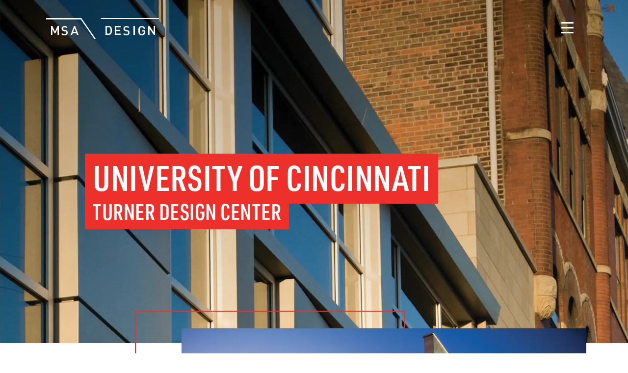

--- FILE ---
content_type: text/html; charset=UTF-8
request_url: https://www.msaarch.com/projects/university-of-cincinnati-turner-design-center
body_size: 3740
content:
<!DOCTYPE html>
<html>
<head>
  <meta charset="utf-8" />
  <meta http-equiv="X-UA-Compatible" content="IE=edge">
  <title>University of Cincinnati | MSA Design</title>
  <meta name="viewport" content="width=device-width, initial-scale=1">
  <meta name="keywords" content="Architects, architecture, design, Michael Schuster, Associates, Cincinnati, Columbus, Ohio, Orlando, Florida, Master planning, Wayfinding, Sport, Education, Corporate, Civic, Transportation, Lifestyle, Religious, Interiors, Graphics">
  <meta property="og:title" content="University of Cincinnati | MSA Design" />
  <meta property="og:type" content="website" />
  <meta property="og:url" content="https://www.msaarch.com/projects/university-of-cincinnati-turner-design-center" />
  <meta property="og:description" content="Location
Cincinnati, Ohio

Client
University of Cincinnati
" />
  <meta property="og:image" content="https://msa.imgix.net/QRL4aTFcjzIz1301qzSb5/c7c631b36e24f4b63428145eb1b0a34e/04134_00_N18.jpg" />
   <link rel="stylesheet" type="text/css" href="/assets/application-1f43535a6f52d8f342cb163b59e4d51ec1c1957bed1f197bb9b3516b58b2316d.css">

  <!-- Favicons -->
  <link rel="icon" type="image/png" sizes="192x192" href="/android-chrome-192x192.png">
  <link rel="icon" type="image/png" sizes="512x512" href="/android-chrome-512x512.png">
  <link rel="apple-touch-icon" sizes="57x57" href="/apple-touch-icon-57x57.png">
  <link rel="apple-touch-icon" sizes="60x60" href="/apple-touch-icon-60x60.png">
  <link rel="apple-touch-icon" sizes="72x72" href="/apple-touch-icon-72x72.png">
  <link rel="apple-touch-icon" sizes="76x76" href="/apple-touch-icon-76x76.png">
  <link rel="apple-touch-icon" sizes="114x114" href="/apple-touch-icon-114x114.png">
  <link rel="apple-touch-icon" sizes="120x120" href="/apple-touch-icon-120x120.png">
  <link rel="apple-touch-icon" sizes="144x144" href="/apple-touch-icon-144x144.png">
  <link rel="apple-touch-icon" sizes="152x152" href="/apple-touch-icon-152x152.png">
  <link rel="apple-touch-icon" sizes="180x180" href="/apple-touch-icon-180x180.png">
  <link rel="apple-touch-icon" sizes="180x180" href="/apple-touch-icon.png">
  <link rel="mask-icon" href="/safari-pinned-tab.svg" color="#da532c">
  <link rel="icon" type="image/png" sizes="16x16" href="/favicon-16x16.png">
  <link rel="icon" type="image/png" sizes="32x32" href="/favicon-32x32.png">
  <link rel="manifest" href="/site.webmanifest">
  <meta name="msapplication-TileColor" content="#da532c">
  <meta name="theme-color" content="#ffffff">
  
  <script async src="https://www.googletagmanager.com/gtag/js?id=G-XRX8TD2W5T"></script>
  <script>
    window.dataLayer = window.dataLayer || [];
    function gtag(){dataLayer.push(arguments);}
    gtag('js', new Date());
    gtag('config', 'G-XRX8TD2W5T');
  </script>
    
</head>
<body class="tpl-project col-projects">
  
<nav id="navbar-container" class="navbar navbar-lg navbar-dark position-absolute-top">
  <div class="container bg-navbar" >
    <a class="navbar-brand" href="/">
      <img src="/assets/svgs/msa-logo.svg" alt="MSA Design logo">
    </a>
    <button data-toggle="dropdown" data-role="navbar-toggle" class="navbar-toggler" type="button" aria-controls="navbarNav" aria-expanded="false" aria-label="Toggle navigation">
      <div id="nav-icon">
        <span></span>
        <span class="no-focus"></span>
        <span></span>
      </div>
    </button>
    <div class="collapse navbar-collapse" id="navbarNav">
      <!-- Inline list-style: none is a workaround for an IE/Edge bug -->
      <ul class="navbar-nav" style="list-style:none;list-style-position:inside;list-style-image:none;">
        <li class="nav-item">
          <a class="nav-link" href="/work">Work
          
          </a>
        </li>
        <li class="nav-item">
          <a class="nav-link" href="/about">About
          
          </a>
        </li>
        <li class="nav-item">
          <a class="nav-link" href="/contact">Contact
          
          </a>
        </li>
        <li class="nav-item">
          <a class="nav-link" href="/design-thinking">Design Thinking
          
          </a>
        </li>
      </ul>
    </div>
  </div>
</nav>
  



<header class="jumbotron jumbotron-fluid" style="background-image: url('//msa.imgix.net/QRL4aTFcjzIz1301qzSb5/c7c631b36e24f4b63428145eb1b0a34e/04134_00_N18.jpg?auto=format,compress&max-h=900&fit=fill');">
  <div class="header-carousel">
    
  </div>
  <div class="container">
    <div class="row justify-content-center">
      <div class="col-10 padded-header">
        <h2 class="header-text-bg ">
          
            
            <span>University of Cincinnati</span>
          
        </h2>
        
        <span class="subheading">Turner Design Center</span>
        
      </div>
    </div>
    
  </div>
</header>

<main class="container">
  
<article class="position-relative overlap-header-30">
  <div class="line-bg">
    <div class="key-lines"></div>
  </div>

  <div class="row first-block">
    
    
  <div class="col-md-9 order-md-12">
    <img class="intro-image" ix-src="//msa.imgix.net/2lMmBR9gu4uiG8uEyiWMOu/c32c5362b9399722186dca09983c5854/UC_Turn_04134_00_N41_large10x10.jpg?auto=format,compress" sizes="(min-width: 992px) 950px, (min-width: 768px) 700px, (min-width: 575px) 445px, 100vw" alt="UC Turn 04134 00 N41 - Project Description">
    <div class="col-md-10 offset-md-2">
      <p class="callout text-red">Located in a historic landmark building in the Corryville Short Vine Business district, the University of Cincinnati College of Design Art Architecture and Planning utilizes the Turner Design Center for a studio and gallery space.</p>

    </div>
  </div>

    <div class="col-md-3 project-highlight">
      <aside class="mt-2">
        <h3 id="location">Location</h3>
<p>Cincinnati, Ohio</p>

<h3 id="client">Client</h3>
<p>University of Cincinnati</p>

      </aside>
    </div>
  </div>
</article>





  
    
    <div class="block-media-objects ">
    
  
  
    
  <div class="media-object portrait">
    <figure>
      <img class="w-100" ix-src="//msa.imgix.net/34Hnpf3PIcSQagCwYqKM0s/d4dae29f06ca719075341fc231747ecb/UC_Turn_04134_00_N40_large10x10.jpg?auto=format,compress" sizes="(min-width: 992px) 950px, (min-width: 768px) 700px, (min-width: 575px) 445px, 100vw" alt="UC Turn 04134 00 N40 " />
      
    </figure>
  </div>

  
  
  

  
  
    
  <div class="media-object portrait">
    <figure>
      <img class="w-100" ix-src="//msa.imgix.net/5sGm0OfxDyOcUw0QGOC0oM/c19b8ba291bfa803600c71c6e2c450ae/UC_Turn_04134_00_N33_large10x10.jpg?auto=format,compress" sizes="(min-width: 992px) 950px, (min-width: 768px) 700px, (min-width: 575px) 445px, 100vw" alt="UC Turn 04134 00 N33 " />
      
    </figure>
  </div>

  
  
  

  
  
    
  <div class="media-object portrait">
    <figure>
      <img class="w-100" ix-src="//msa.imgix.net/3coZBaQUp2ouQwqWICEM2c/37be1a6000c4ce5efa005680feac50b2/UC_Turn_04134_00_N8_large10x10.jpg?auto=format,compress" sizes="(min-width: 992px) 950px, (min-width: 768px) 700px, (min-width: 575px) 445px, 100vw" alt="UC Turn 04134 00 N8 large10x10" />
      
    </figure>
  </div>

  
  
  

  
    </div>
    <div class="block-text-objects ">
    
  
  
    

    <section class="text-object ">
  <h2 class="info-section-header">A Community Coming Together</h2>
  <span class="info-section-body"><p>In addition to the two studios, the project includes retail space, gallery space, and two loft apartments for short term occupancy. The architectural design includes reconstruction that caters to the historic features of the building, as well as architectural elements that relate to the existing character of the neighborhood. The scope of work was coordinated with the City of Cincinnati for the redevelopment of the streetscape to provide a consistent feel to the northern end of the Corryville business district.</p>
</span>
</section>
  
  
  

  
    </div>
    <div class="block-media-objects ">
    
  
  
    
  <div class="media-object portrait">
    <figure>
      <img class="w-100" ix-src="//msa.imgix.net/2VXzika6M8qGS84c2eSuYA/b66ca267cc7be51bbe2e3dadc398b5ff/UC_Turn_04134_00_N37_large10x10.jpg?auto=format,compress" sizes="(min-width: 992px) 950px, (min-width: 768px) 700px, (min-width: 575px) 445px, 100vw" alt="UC Turn 04134 00 N37 " />
      
    </figure>
  </div>

  
  
  

  
  
    
  <div class="media-object portrait">
    <figure>
      <img class="w-100" ix-src="//msa.imgix.net/20kHrMMcjaGC0MqOqyWieY/501b870c49fe5142beaa4a9a21a1c63c/UC_Turn_04134_00_N66_large10x10.jpg?auto=format,compress" sizes="(min-width: 992px) 950px, (min-width: 768px) 700px, (min-width: 575px) 445px, 100vw" alt="UC Turn 04134 00 N66 " />
      
    </figure>
  </div>

  
  
  

  
  
    
  <div class="media-object portrait">
    <figure>
      <img class="w-100" ix-src="//msa.imgix.net/5YhH55GY6Iiia8cQiqKacS/f30317db76a7cff59be19e8df23d7bff/UC_Turn_04134_00_N34_large10x10.jpg?auto=format,compress" sizes="(min-width: 992px) 950px, (min-width: 768px) 700px, (min-width: 575px) 445px, 100vw" alt="UC Turn 04134 00 N34 " />
      
    </figure>
  </div>

  
  
  

  
  
    
  <div class="media-object portrait">
    <figure>
      <img class="w-100" ix-src="//msa.imgix.net/TMPDp2PE2Y2q8gMccuWmq/ccecec36a223f04d35b0d66aa677fec8/UC_Turn_04134_00_N15_large10x10.jpg?auto=format,compress" sizes="(min-width: 992px) 950px, (min-width: 768px) 700px, (min-width: 575px) 445px, 100vw" alt="UC Turn 04134 00 N15 " />
      
    </figure>
  </div>

  
  
  

  
  
    
  <div class="media-object portrait">
    <figure>
      <img class="w-100" ix-src="//msa.imgix.net/5y423cfrC8wy66kSUMSaiY/14cc4c56fe2212967da63b8291ecf006/UC_Turn_04134_00_N27_large10x10.jpg?auto=format,compress" sizes="(min-width: 992px) 950px, (min-width: 768px) 700px, (min-width: 575px) 445px, 100vw" alt="UC Turn 04134 00 N27 " />
      
    </figure>
  </div>

  
  
  

  
  
    
  <div class="media-object portrait">
    <figure>
      <img class="w-100" ix-src="//msa.imgix.net/1SAtcecE9WcM8oKU0U842k/e21e2312db32614d97230f7b07ea4e05/UC_Turn_04134_00_N23_large10x10.jpg?auto=format,compress" sizes="(min-width: 992px) 950px, (min-width: 768px) 700px, (min-width: 575px) 445px, 100vw" alt="UC Turn 04134 00 N23 " />
      
    </figure>
  </div>

  
  
  

  
  
    
  <div class="media-object ">
    <figure>
      <img class="w-100" ix-src="//msa.imgix.net/7jsWt8RzV6ICoLuSRhAZz2/b660d4bf53fce18bfd15ecd0031b9e59/04134_00_N50.jpg?auto=format,compress" sizes="(min-width: 992px) 950px, (min-width: 768px) 700px, (min-width: 575px) 445px, 100vw" alt="Turner Room" />
      
    </figure>
  </div>

  
  
  </div>





  <div class="container" id="project-wayfind-links">
    
    <a href="/markets/education" class="button-link">
      <button class="btn-gray-light btn-gray-link"> < Back to Education</button>
    </a>
    
    <a href="/markets/historic" class="button-link">
      <button class="btn-gray-light btn-gray-link"> < Back to Historic</button>
    </a>
    
  </div>

  
  
  <section>
    <div class="pb-7">
      <div class="row">
        <div class="col-12">
          <h2 class="section-header">featured projects</h2>
        </div>
      </div>

      <div class="row no-gutters">
        
        

        <div class="col-6 col-md-3">
          <section class="link-card">
            <a href="/markets/education/northern-kentucky-university-central-plaza">
              <div class="link-img">
                <img class="object-fit-top" ix-src="//msa.imgix.net/pAGkOZYFmoGSCACUmw0yY/76441ab0ab85198253566dbe9489db34/12180_00_N2_webmsa.jpg?auto=format,compress&w=400&h=300&fit=crop&crop=entropy" sizes="(min-width: 1200px) 278px, (min-width: 992px) 233px, (min-width: 768px) 173px, (min-width: 576px) 255px, 50vw" alt="Northern Kentucky University Central Plaza">
                <h3 class="link-title text-red">Northern Kentucky University Central Plaza </h3>
              </div>
            </a>
          </section>
        </div>
        

        <div class="col-6 col-md-3">
          <section class="link-card">
            <a href="/markets/interiors/xavier-university-alter-hall">
              <div class="link-img">
                <img class="object-fit-top" ix-src="//msa.imgix.net/5EPnsz31rGoiOYu0EU60wG/8c7c844c5bdd2daf7675e0e08dffec2d/XU_AH_13128_00_N54_large10x10.jpg?auto=format,compress&w=400&h=300&fit=crop&crop=entropy" sizes="(min-width: 1200px) 278px, (min-width: 992px) 233px, (min-width: 768px) 173px, (min-width: 576px) 255px, 50vw" alt="Xavier University Alter Hall">
                <h3 class="link-title text-red">Xavier University Alter Hall </h3>
              </div>
            </a>
          </section>
        </div>
        

        <div class="col-6 col-md-3">
          <section class="link-card">
            <a href="/markets/education/wright-state-university-woods-commons">
              <div class="link-img">
                <img class="object-fit-top" ix-src="//msa.imgix.net/6l7AX9lIA0m688ykwo6OCK/8110091b95b92260eb4eac96ef5ac0fb/WSU_14122_00_N24_large10x10.jpg?auto=format,compress&w=400&h=300&fit=crop&crop=entropy" sizes="(min-width: 1200px) 278px, (min-width: 992px) 233px, (min-width: 768px) 173px, (min-width: 576px) 255px, 50vw" alt="Wright State University Woods Commons">
                <h3 class="link-title text-red">Wright State University Woods Commons </h3>
              </div>
            </a>
          </section>
        </div>
        

        <div class="col-6 col-md-3">
          <section class="link-card">
            <a href="/markets/sport/university-of-cincinnati-sheakley-athletics-center">
              <div class="link-img">
                <img class="object-fit-top" ix-src="//msa.imgix.net/3JhNgY9KXYOueiYayomuW8/da79c9730e8adf16b35afbef93bc9721/09116_00_N254_large10x10.jpg?auto=format,compress&w=400&h=300&fit=crop&crop=entropy" sizes="(min-width: 1200px) 278px, (min-width: 992px) 233px, (min-width: 768px) 173px, (min-width: 576px) 255px, 50vw" alt="University of Cincinnati Sheakley Athletics Center">
                <h3 class="link-title text-red">University of Cincinnati Sheakley Athletics Center </h3>
              </div>
            </a>
          </section>
        </div>
        
      </div>
    </div>
  </section>
  
</main>
  <footer>
  <div class="container pt-5">
    <div class="footer-links col-lg-10 offset-lg-1">
      <div class="row">
        <div class="col-12 col-md-4 mb-4 mb-md-0 align-self-md-start">
          <a href="/"><img src="/assets/svgs/msa-logo.svg" alt="MSA Design logo"></a>
        </div>
        <div class="col-12 col-md-4 align-self-md-start">
          <ul class="list-inline social-icons mb-4 mb-md-0">
            <li class="list-inline-item"><a href="//www.linkedin.com/company/msa-design" target="_blank"><i class="fab fa-linkedin-in"></i></a></li>
            <li class="list-inline-item"><a href="//twitter.com/msa__design" target="_blank"><i class="fab fa-twitter"></i></a></li>
            <li class="list-inline-item"><a href="//www.facebook.com/MSADesign2022" target="_blank"><i class="fab fa-facebook-f"></i></a></li>
            <li class="list-inline-item"><a href="//www.instagram.com/msa__design/" target="_blank"><i class="fab fa-instagram"></i></a></li>
            <li class="list-inline-item"><a href="https://building-ideas.simplecast.com/" target="_blank"><i class="fas fa-rss"></i></a></li>
          </ul>
        </div>
        <div class="col-12 col-md-4 footer-buttons align-self-md-start">
          <div class="col-12 col-lg-6">
            <a class="btn btn-outline-light btn-slim text-uppercase" href="/contact#careers">careers</a>
          </div>
          <div class="col-12 col-lg-6">
            <a class="btn btn-outline-light btn-slim text-uppercase" href="/contact">contact</a>
          </div>
        </div>
      </div>
    </div>
    <div class="row text-center justify-content-center pb-4">
      <div class="col col-md-6">
        <p class="copyright">&copy; 2026 MSA. All Rights Reserved.</p>
      </div>
    </div>
  </div>
</footer>

  <script type="text/javascript" src="/assets/application-0d9aec62e0303cd6026ad0fd7c44bf48934a181b60c8f26a9b0b70a89fe6da72.js"></script>
</body>
</html>


--- FILE ---
content_type: image/svg+xml
request_url: https://www.msaarch.com/assets/svgs/msa-logo.svg
body_size: 775
content:
<svg xmlns="http://www.w3.org/2000/svg" width="230" height="42" viewBox="0 0 230 42">
    <g fill="#FFFFFE" fill-rule="evenodd">
        <path d="M130.248 19.666c-.772-.835-1.798-1.214-3.109-1.214h-3.365v13.096h3.365c1.311 0 2.337-.379 3.11-1.214.948-1.036.975-2.983.975-5.46 0-2.478-.027-4.172-.976-5.208zm1.9 12.64c-1.155 1.138-2.826 1.694-4.726 1.694H121V16h6.422c1.9 0 3.57.556 4.726 1.694 1.979 1.946 1.85 4.576 1.85 7.18s.129 5.486-1.85 7.433zM140 34V16h12v2.452h-9.151v5.259h7.807v2.427h-7.807v5.41H152V34h-12M163.45 35c-2.74 0-4.709-.656-6.45-2.467l1.843-1.862c1.33 1.364 2.79 1.783 4.658 1.783 2.38 0 3.76-1.049 3.76-2.86 0-.813-.23-1.496-.715-1.941-.462-.446-.922-.63-1.996-.787l-2.15-.316c-1.484-.21-2.661-.735-3.456-1.495-.895-.867-1.329-2.048-1.329-3.57 0-3.253 2.304-5.485 6.089-5.485 2.407 0 4.095.63 5.656 2.127l-1.765 1.784c-1.125-1.102-2.432-1.444-3.967-1.444-2.15 0-3.326 1.26-3.326 2.913 0 .682.204 1.286.69 1.733.46.42 1.203.734 2.047.865l2.073.316c1.689.263 2.636.681 3.404 1.39.997.891 1.484 2.231 1.484 3.83 0 3.44-2.738 5.486-6.55 5.486M178 34h3V16h-3zM200.263 32.875C198.799 34.37 196.98 35 194.946 35c-2.007 0-3.744-.708-5.074-1.994-1.898-1.837-1.872-3.91-1.872-7.506 0-3.595-.026-5.667 1.872-7.505 1.33-1.285 3.012-1.995 5.074-1.995 4.097 0 6.484 2.599 7.027 5.8h-2.956c-.49-2.046-1.9-3.254-4.071-3.254-1.139 0-2.17.446-2.85 1.155-.949.997-1.166 2.047-1.166 5.8 0 3.753.217 4.828 1.167 5.826.678.708 1.71 1.127 2.849 1.127 1.275 0 2.386-.471 3.147-1.311.706-.788.976-1.732.976-2.94v-1.049h-4.123V24.74H202v2.86c0 2.415-.46 3.964-1.737 5.276M219.414 34l-8.594-12.665V34H208V16h2.586l8.594 12.641V16H222v18h-2.586M98.073 42H101L71.895 0H0v2.464h70.676L98.073 42M23.248 34V21.967l-4.178 8.772h-2.038l-4.28-8.772V34H10V16h2.752l5.3 11.2L23.248 16H26v18h-2.752"/>
        <path d="M37.45 35c-2.74 0-4.708-.656-6.45-2.467l1.843-1.862c1.33 1.364 2.79 1.783 4.658 1.783 2.38 0 3.76-1.049 3.76-2.86 0-.813-.23-1.496-.714-1.941-.463-.446-.923-.63-1.997-.787l-2.15-.316c-1.484-.21-2.661-.735-3.456-1.495-.895-.867-1.328-2.048-1.328-3.57 0-3.253 2.303-5.485 6.088-5.485 2.407 0 4.095.63 5.655 2.127l-1.764 1.784c-1.126-1.102-2.432-1.444-3.967-1.444-2.15 0-3.325 1.26-3.325 2.913 0 .682.202 1.286.69 1.733.46.42 1.202.734 2.046.865l2.073.316c1.69.263 2.636.681 3.404 1.39.997.891 1.484 2.231 1.484 3.83C44 32.955 41.261 35 37.45 35M58.065 20.07l-2.916 7.99h5.753l-2.837-7.99zM62.979 34l-1.287-3.614h-7.384L53.02 34H50l6.856-18h2.286L66 34h-3.02zM230 0H111l1.62 2h117.36l.02-.025V0"/>
    </g>
</svg>
